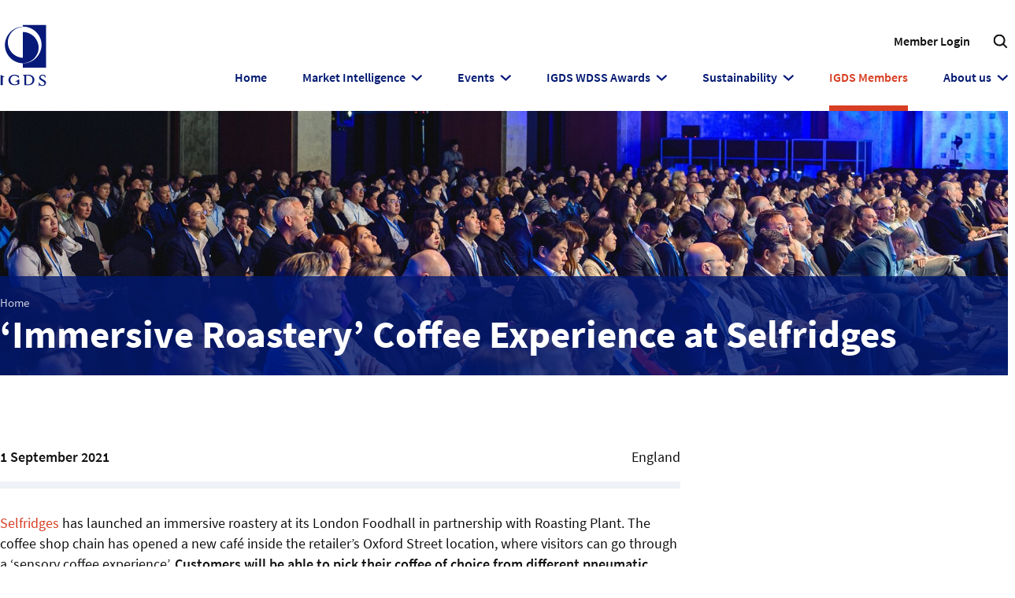

--- FILE ---
content_type: text/html; charset=utf-8
request_url: https://www.igds.org/igds-members/immersive-roastery-coffee-experience-at-selfridges-28149/
body_size: 5607
content:
<!DOCTYPE html> <html dir="ltr" lang="en" prefix="og: http://ogp.me/ns#"> <head> <meta charset="utf-8"> <!-- Designed & Developed by Liquid Light (https://www.liquidlight.co.uk) This website is powered by TYPO3 - inspiring people to share! TYPO3 is a free open source Content Management Framework initially created by Kasper Skaarhoj and licensed under GNU/GPL. TYPO3 is copyright 1998-2026 of Kasper Skaarhoj. Extensions are copyright of their respective owners. Information and contribution at https://typo3.org/ --> <base href="https://www.igds.org/"> <link rel="icon" href="/typo3conf/ext/igds/Resources/Public/Images/favicon.ico" type="image/vnd.microsoft.icon"> <title>‘Immersive Roastery’ Coffee Experience at Selfridges - IGDS</title> <meta http-equiv="x-ua-compatible" content="IE=edge" /> <meta name="generator" content="TYPO3 CMS" /> <meta name="description" content="Selfridges has launched an immersive roastery at its London Foodhall in partnership with Roasting Plant. The coffee shop chain has opened..." /> <meta name="viewport" content="width=device-width, initial-scale=1" /> <meta name="robots" content="index,follow" /> <meta property="og:type" content="article" /> <meta property="og:title" content="‘Immersive Roastery’ Coffee Experience at Selfridges" /> <meta property="og:description" content="Selfridges has launched an immersive roastery at its London Foodhall in partnership with Roasting Plant. The coffee shop chain has opened..." /> <meta property="og:image" content="https://www.igds.org/fileadmin/_processed_/5/2/csm_Selfridges_Roastery_482acab015.jpg" /> <meta property="og:image:width" content="450" /> <meta property="og:image:height" content="299" /> <meta property="og:image:alt" content="‘Immersive Roastery’ Coffee Experience at Selfridges" /> <meta property="og:image" content="https://www.igds.org/fileadmin/uploads/igds/Photos/Weekly/2021/Issue_33/Selfridges_Roastery.jpg" /> <meta property="og:image:width" content="780" /> <meta property="og:image:height" content="519" /> <meta property="og:image:alt" content="‘Immersive Roastery’ Coffee Experience at Selfridges" /> <meta name="twitter:title" content="‘Immersive Roastery’ Coffee Experience at Selfridges" /> <meta name="twitter:description" content="Selfridges has launched an immersive roastery at its London Foodhall in partnership with Roasting Plant. The coffee shop chain has opened..." /> <meta name="twitter:card" content="summary_large_image" /> <meta name="twitter:image" content="https://www.igds.org/fileadmin/_processed_/5/2/csm_Selfridges_Roastery_482acab015.jpg" /> <meta property="search:taxonomy:topics" content="[{&quot;id&quot;:&quot;4000&quot;,&quot;title&quot;:&quot;Department Stores&quot;},{&quot;id&quot;:&quot;3992&quot;,&quot;title&quot;:&quot;Food&quot;},{&quot;id&quot;:&quot;3989&quot;,&quot;title&quot;:&quot;Marketing&quot;},{&quot;id&quot;:&quot;4230&quot;,&quot;title&quot;:&quot;Newness&quot;}]" /> <link rel="stylesheet" href="/typo3temp/assets/compressed/merged-56cccad8b2940ff7d7a8ee1451bdb9a0-1275f457a12baf5dbd02786de4a485c4.css.gzip?1766146278" media="screen"> <link rel="stylesheet" href="/typo3temp/assets/compressed/merged-d133cbd6db9b898245fe7b54f5d628a7-6e63c2347c746e3545ad0d5eff02128d.css.gzip?1766146278" media="print"> <script>
/*<![CDATA[*/
/*TS_inlineJS*/
document.documentElement.className+=' hasJs';
if(localStorage['EXT:CustomFonts'] && localStorage['EXT:CustomFonts'] === 'Loaded') {document.documentElement.className += ' fontsLoaded';}
document.documentElement.className+=' hasJs';(function(w,d){w.errorQ=[];w.onerror=function(m,f,l){errorQ.push({m:m,f:f,l:l});return true}})(window,document);(function(w,d,u){w.readyQ=[];w.bindReadyQ=[];function p(x,y){if(x=="ready"){w.bindReadyQ.push(y);}else{w.readyQ.push(x);}};var a={ready:p,bind:p};w.$=w.jQuery=function(f){if(f===d||f===u){return a}else{p(f)}}})(window,document);

/*]]>*/
</script> <link rel="alternate" type="application/rss+xml" title="News from the IGDS Secretariat (RSS 2.0)" href="https://www.igds.org/about-igds/news/rss"> <link rel="alternate" type="application/rss+xml" title="Department Stores Annual Reports (RSS 2.0)" href="https://www.igds.org/members/market-intelligence/department-stores-annual-reports/rss"> <link rel="alternate" type="application/rss+xml" title="Department Store Annual Reports (RSS 2.0)" href="https://www.igds.org/market-intelligence/department-store-annual-reports/rss"> <link rel="alternate" type="application/rss+xml" title="Manage your subscriptions (RSS 2.0)" href="https://www.igds.org/members/my-account/manage-your-subscriptions/rss"> <link rel="search" type="application/opensearchdescription+xml" title="IGDS" href="https://www.igds.org/open-search"><link rel="dns-prefetch" href="https://maps.gstatic.com"><link rel="preconnect" crossorigin href="https://maps.gstatic.com"><link rel="icon" href="/typo3conf/ext/igds/Resources/Public/Images/favicon.ico" sizes="any"><link rel="icon" href="/typo3conf/ext/igds/Resources/Public/Images/favicon.svg" type="image/svg+xml"><link rel="apple-touch-icon" href="/typo3conf/ext/igds/Resources/Public/Images/favicon_180.png"><link rel="dns-prefetch" href="https://www.googletagmanager.com"> <link rel="preconnect" crossorigin href="https://www.googletagmanager.com"><script>window.dataLayer = window.dataLayer || [];
function gtag(){dataLayer.push(arguments);}
gtag('consent', 'default', {'ad_storage': 'denied','ad_user_data': 'denied','ad_personalization': 'denied','analytics_storage': 'denied','functionality_storage': 'denied','personalization_storage': 'denied','security_storage': 'granted'});</script><script>(function(w,d,s,l,i){w[l]=w[l]||[];w[l].push({'gtm.start':
new Date().getTime(),event:'gtm.js'});var f=d.getElementsByTagName(s)[0],
j=d.createElement(s),dl=l!='dataLayer'?'&l='+l:'';j.async=true;j.src=
'https://www.googletagmanager.com/gtm.js?id='+i+dl;f.parentNode.insertBefore(j,f);
})(window,document,'script','dataLayer','GTM-WWX4PVV');</script><script>gtag('consent', 'update', {'ad_storage': 'granted','ad_user_data': 'granted','ad_personalization': 'granted','analytics_storage': 'granted','functionality_storage': 'granted','personalization_storage': 'granted'});</script><link rel="manifest" href="https://www.igds.org/manifest.webmanifest"><meta name="theme-color" content="#001871"><script>if(navigator.serviceWorker)navigator.serviceWorker.register('/sw.js', {scope:'/'})</script> <link rel="canonical" href="https://www.igds.org/igds-members/immersive-roastery-coffee-experience-at-selfridges-28149/"/> </head> <body itemscope itemtype="https://schema.org/WebPage"> <noscript><iframe src="https://www.googletagmanager.com/ns.html?id=GTM-WWX4PVV" height="0" width="0" style="display:none;visibility:hidden"></iframe></noscript> <div class="page" id="top"> <header class="siteHeader"> <div class="container"> <div class="logo"> <div class="wrapper"> <a title="IGDS - Intercontinental Group of Department Stores" href="https://www.igds.org/"> <img title="IGDS" alt="IGDS" src="/typo3temp/assets/_processed_/f/0/csm_logo_print_50a5f65f62.png" width="66" height="92" /> </a> </div> </div> <nav class="mobileNavigation"> <ul> <li class="menu" data-target=".navigationWrapper"><span>Menu</span></li> </ul> </nav> <div class="navigationWrapper"> <div class="topNavigation"> <div class="searchForm"> <form action="/search/" method="get" itemprop="potentialAction" itemscope itemtype="https://schema.org/SearchAction" role="search"> <fieldset> <legend>Site search</legend> <div class="fieldset"> <label> <span>Search keyword(s): </span> <input name="query" placeholder="" itemprop="query-input" type="search" size="20" autocomplete="off" aria-label="Search keyword(s)" > </label> <button class="search" title="Search"> <span>Search</span> </button> </div> </fieldset> </form> </div> <nav class="headerNavigation"> <div class="wrapper"> <ul role="list" class="navigation horizontal"> <li class=""> <a href="/members/login/" class="" > <span>Member Login</span> </a> </li> </ul> </div> </nav> </div> <nav class="primaryNavigation"> <div class="wrapper"> <ul role="list" class="navigation horizontal"> <li class=""> <a href="/" class="" > <span>Home</span> </a> </li> <li class="hasChildren "> <a href="/market-intelligence/" class="hasChildren " > <span>Market Intelligence</span> </a> <ul class="subNav" role="list"> <li class=""> <a href="/market-intelligence/department-store-podcasts/" class="" > <span>Department Store Podcasts</span> </a> </li> <li class=""> <a href="/market-intelligence/department-store-annual-reports/" class="" > <span>Department Store Annual Reports</span> </a> </li> <li class=""> <a href="/market-intelligence/list-of-department-stores-worldwide/" class="" > <span>List of Department Stores worldwide</span> </a> </li> </ul> </li> <li class="hasChildren "> <a href="/igds-global-events/" class="hasChildren " > <span>Events</span> </a> <ul class="subNav" role="list"> <li class=""> <a href="/igds-global-events/igds-world-department-store-summit/" class="" > <span>IGDS World Department Store Summit</span> </a> </li> <li class=""> <a href="/igds-global-events/gdi-impact-leadership-programme-for-department-stores-2026/" class="" > <span>GDI Impact Leadership Programme for Department Stores 2026</span> </a> </li> <li class=""> <a href="/igds-global-events/igds-customer-data-loyalty-online-courses/" class="" > <span>IGDS Customer Data &amp; Loyalty Online Courses</span> </a> </li> <li class=""> <a href="/igds-global-events/igds-visual-merchandising-courses/" class="" > <span>IGDS Visual Merchandising Online Courses</span> </a> </li> <li class=""> <a href="/igds-global-events/igds-retail-executive-seminars/" class="" > <span>IGDS Retail Executive Seminars</span> </a> </li> <li class=""> <a href="/igds-global-events/retail-employees-day/" class="" > <span>Retail Employees&#039; Day</span> </a> </li> </ul> </li> <li class="hasChildren "> <a href="/igds-wdss-awards/" class="hasChildren " > <span>IGDS WDSS Awards</span> </a> <ul class="subNav" role="list"> <li class=""> <a href="/igds-wdss-awards/the-most-innovative-department-store-in-the-world/" class="" > <span>The Most Innovative Department Store in the World</span> </a> </li> <li class=""> <a href="/igds-wdss-awards/worlds-best-marketing-campaign-by-a-department-store/" class="" > <span>World&#039;s Best Marketing Campaign by a Department Store</span> </a> </li> <li class=""> <a href="/igds-wdss-awards/worlds-best-window-campaign-by-a-department-store/" class="" > <span>World&#039;s Best Window Campaign by a Department Store</span> </a> </li> <li class=""> <a href="/igds-wdss-awards/worlds-best-employee-at-a-department-store/" class="" > <span>World&#039;s Best Employee at a Department Store</span> </a> </li> <li class=""> <a href="/igds-wdss-awards/worlds-best-team-at-a-department-store/" class="" > <span>World&#039;s Best Team at a Department Store</span> </a> </li> <li class=""> <a href="/igds-wdss-awards/worlds-best-sales-associate-at-a-department-store/" class="" > <span>World&#039;s Best Sales Associate at a Department Store</span> </a> </li> <li class=""> <a href="/igds-wdss-awards/worlds-best-personal-shopper-at-a-department-store/" class="" > <span>World&#039;s Best Personal Shopper at a Department Store</span> </a> </li> <li class=""> <a href="/igds-wdss-awards/worlds-best-sustainability-csr-campaign-by-a-department-store/" class="" > <span>World&#039;s Best Sustainability/CSR Campaign by a Department Store</span> </a> </li> <li class=""> <a href="/igds-wdss-awards/worlds-best-business-partner-to-department-stores/" class="" > <span>World&#039;s Best Business Partner to Department Stores</span> </a> </li> </ul> </li> <li class="hasChildren "> <a href="/sustainability/" class="hasChildren " > <span>Sustainability</span> </a> <ul class="subNav" role="list"> <li class=""> <a href="/sustainability/csr-for-department-stores/" class="" > <span>CSR for Department Stores</span> </a> </li> <li class=""> <a href="/sustainability/initiatives-by-igds-members/" class="" > <span>Initiatives by IGDS Members</span> </a> </li> </ul> </li> <li class="active current "> <a href="/igds-members/" class="active current " > <span>IGDS Members</span> </a> </li> <li class="hasChildren "> <a href="/about-igds/" class="hasChildren " > <span>About us</span> </a> <ul class="subNav" role="list"> <li class=""> <a href="/about-igds/our-mission/" class="" > <span>Our Mission</span> </a> </li> <li class=""> <a href="/about-igds/what-we-do/" class="" > <span>What we do</span> </a> </li> <li class=""> <a href="/about-igds/our-history/" class="" > <span>Our History</span> </a> </li> <li class=""> <a href="/about-igds/organisation/" class="" > <span>Organisation</span> </a> </li> <li class=""> <a href="/about-igds/contact-us/" class="" > <span>Contact us</span> </a> </li> </ul> </li> </ul> </div> </nav> </div> </div> </header> <div class="banner" role="complementary"> <div class="image"><img data-src="/fileadmin/_processed_/1/0/csm_2025-06-12_IGDS-HR_9121_a35a2bfb38.jpg" src="" loading="lazy" alt="" width="1700" height="620"><div class="caption"></div></div> <div class="content"> <div class="contentWrapper"> <div class="breadcrumb"> <div class="wrapper"> <ol itemprop="breadcrumb" itemscope itemtype="http://schema.org/BreadcrumbList"> <li itemprop="itemListElement" itemscope itemtype="http://schema.org/ListItem"> <meta itemprop="position" content="1"> <a href="/" itemprop="item"> <span itemprop="name"> Home </span> </a> </li> </ol> </div> </div> <h1 itemprop="name"><span>‘Immersive Roastery’ Coffee Experience at Selfridges</span></h1> </div> </div> </div> <main id="content"> <div class="container"> <!--TYPO3SEARCH_begin--> <div class="pageLayout twoColumnPage"> <div class="wrapper"> <div class="pageRow contentHeader header"> <div class="wrapper"> </div> </div> <div class="pageRow content" itemprop="mainContentOfPage" itemscope itemtype="http://schema.org/WebPageElement"> <div class="wrapper"> <div class="pageColumn primary"> <div class="wrapper"> <div class="contentWrapper"> <a id="c4857"></a> <!-- BEGIN: Content of extension "ll_catalog", plugin "tx_llcatalog_pi" --> <div class="tx-llcatalog-pi"> <div class="news single "> <div class="meta"> <div> <div class="metaDate"> <div> <span class="date">1 September 2021</span> </div> </div> <div class="metaType" data-type="The Weekly">The Weekly</div> </div> <div> <div class="metaCategories"><p class="category"><span class="label">Categories:</span> <span class="categories"><a href="/about-igds/news/?tx_llcatalog_pi%5Bfilters%5D%5Btopics%5D=4000&amp;cHash=cdd21aaa7e2ef12b8f328f936dfb7782" data-id="4000">Department Stores</a>,&#32;<a href="/about-igds/news/?tx_llcatalog_pi%5Bfilters%5D%5Btopics%5D=3992&amp;cHash=574931e08e4e17178e8436a3f506bed2" data-id="3992">Food</a>,&#32;<a href="/about-igds/news/?tx_llcatalog_pi%5Bfilters%5D%5Btopics%5D=3989&amp;cHash=f4e9edecb59c164e42cd4a97671750be" data-id="3989">Marketing</a>,&#32;<a href="/about-igds/news/?tx_llcatalog_pi%5Bfilters%5D%5Btopics%5D=4230&amp;cHash=d05d403b0d0d5d6208433516262c1d28" data-id="4230">Newness</a></span></p></div> <div class="metaCountry"> England </div> </div> </div> <div class="content"> <p><a href="https://www.igds.org/igds-members/selfridges/" target="_blank">Selfridges</a> has launched an immersive roastery at its London Foodhall in partnership with Roasting Plant. The coffee shop chain has opened a new café inside the retailer’s Oxford Street location, where visitors can go through a ‘sensory coffee experience’. <strong>Customers will be able to pick their coffee of choice from different pneumatic tubes that have been set up in a ‘Willy Wonka factory style’ around the café</strong>. There are seven different single-origin beans and four blends that each shopper can choose to create their own personalised drink. They can take their freshly roasted beans to the baristas, who will prepare their cup of coffee according to the visitor’s preference. Roasting Plant is known for roasting its coffee beans on site. While the beans found at the Selfridges Foodhall are currently roasted daily at a nearby Roasting Plant site, the on-site roasting process will begin at the café from October. In addition, Roasting Plant is also debuting its AromaFlow technology at Selfridges Oxford Street, which will see customers be able to smell their choice of freshly-roasted beans before selecting their favourite just by touching a button.</p> <div class="contentWrapper"> <a id="c6172"></a> <div class="ce-image ce-center ce-above"> <div class="ce-gallery" data-ce-columns="1" data-ce-images="1"> <div class="ce-outer"> <div class="ce-inner"> <div class="ce-row"> <div class="ce-column"> <figure class="image"> <img class="image-embed-item" src="/fileadmin/uploads/igds/Photos/Weekly/2021/Issue_33/Selfridges_Roastery.jpg" width="780" height="519" loading="lazy" alt="" /> </figure> </div> </div> </div> </div> </div> </div> </div> </div> </div> </div> <!-- END: Content of extension "ll_catalog", plugin "tx_llcatalog_pi" --> </div> </div> </div> <div class="pageColumn secondary"> <div class="wrapper"> </div> </div> </div> </div> <div class="pageRow contentFooter footer"> <div class="wrapper"> </div> </div> </div> </div> <!--TYPO3SEARCH_end--> </div> </main> <footer class="siteFooter"> <div class="container"> <nav class="footerNavigation"> <div class="wrapper"> <ul role="list" class="navigation horizontal"> <li class=""> <a href="/disclaimer/" class="" > <span>Disclaimer</span> </a> </li> <li class=""> <a href="/cookies-privacy-policy/" class="" > <span>Cookies &amp; Privacy Policy</span> </a> </li> <li class=""> <a href="/accessibility-statement/" class="" > <span>Accessibility Statement</span> </a> </li> <li class=""> <a href="/sitemap/" class="" > <span>Sitemap</span> </a> </li> <li class=""> <a href="/search/" class="" > <span>Search</span> </a> </li> <li class=""> <a href="/about-igds/contact-us/" class="" > <span>Contact us</span> </a> </li> </ul> </div> </nav> <div class="socialLinks"> <div class="contentWrapper"> <a id="c6825"></a> <ul> <li><a href="https://www.linkedin.com/company/intercontinental-group-of-department-store/" target="_blank" rel="noreferrer">Follow us on Linkedin</a></li> </ul> </div> </div> <div class="copyright"> <div class="wrapper">&copy; 2026 IGDS</div> </div> <div class="credits"> <div class="wrapper"> <a href="https://www.liquidlight.co.uk" target="_blank" rel="noopener">Web design agency</a> - Liquid Light </div> </div> </div> </footer> </div> <script data-schema="WebSite" type="application/ld+json">{"@context":"http:\/\/schema.org","@type":"WebSite","name":"IGDS","url":"https:\/\/www.igds.org\/","description":"Intercontinental Group of Department Stores","potentialAction":{"@type":"SearchAction","target":"https:\/\/www.igds.org\/search\/?query={query}","query-input":"required name=query"}}</script> <script data-schema="Organization" type="application/ld+json">{"@context":"http:\/\/schema.org","@type":"Organization","name":"IGDS","url":"https:\/\/www.igds.org\/","description":"Intercontinental Group of Department Stores"}</script> <script src="/typo3temp/assets/compressed/merged-156f917df47157691866657b54b2970e-95a1b00d3193c3252f5ccbe405882da7.js.gzip?1766146278"></script> <script>
/*<![CDATA[*/
/*TS_inlineFooter*/
(function($,d){$.each(readyQ,function(i,f){$(f)});$.each(bindReadyQ,function(i,f){$(d).bind("ready",f)})})(jQuery,document)

/*]]>*/
</script> <script data-type="Article" type="application/ld+json">{"@context":"https:\/\/schema.org","@type":"Article","mainEntityOfPage":{"@type":"WebPage","@id":"https:\/\/www.igds.org\/"},"headline":"\u2018Immersive Roastery\u2019 Coffee Experience at Selfridges","datePublished":"2021-09-01T15:02:22+00:00","dateModified":"2021-12-29T12:43:04+00:00","author":{"@type":"Person","name":"IGDS"},"publisher":{"@type":"Organization","name":"IGDS"},"description":"Selfridges has launched an immersive roastery at its London Foodhall in partnership with Roasting Plant. The coffee shop chain has opened...","image":[{"@type":"ImageObject","url":"https:\/\/www.igds.org\/fileadmin\/_processed_\/5\/2\/csm_Selfridges_Roastery_482acab015.jpg","width":450,"height":299,"caption":"\u2018Immersive Roastery\u2019 Coffee Experience at Selfridges","representativeOfPage":true},{"@type":"ImageObject","url":"https:\/\/www.igds.org\/fileadmin\/uploads\/igds\/Photos\/Weekly\/2021\/Issue_33\/Selfridges_Roastery.jpg","width":780,"height":519,"caption":"\u2018Immersive Roastery\u2019 Coffee Experience at Selfridges","representativeOfPage":true}]}</script> </body> </html>